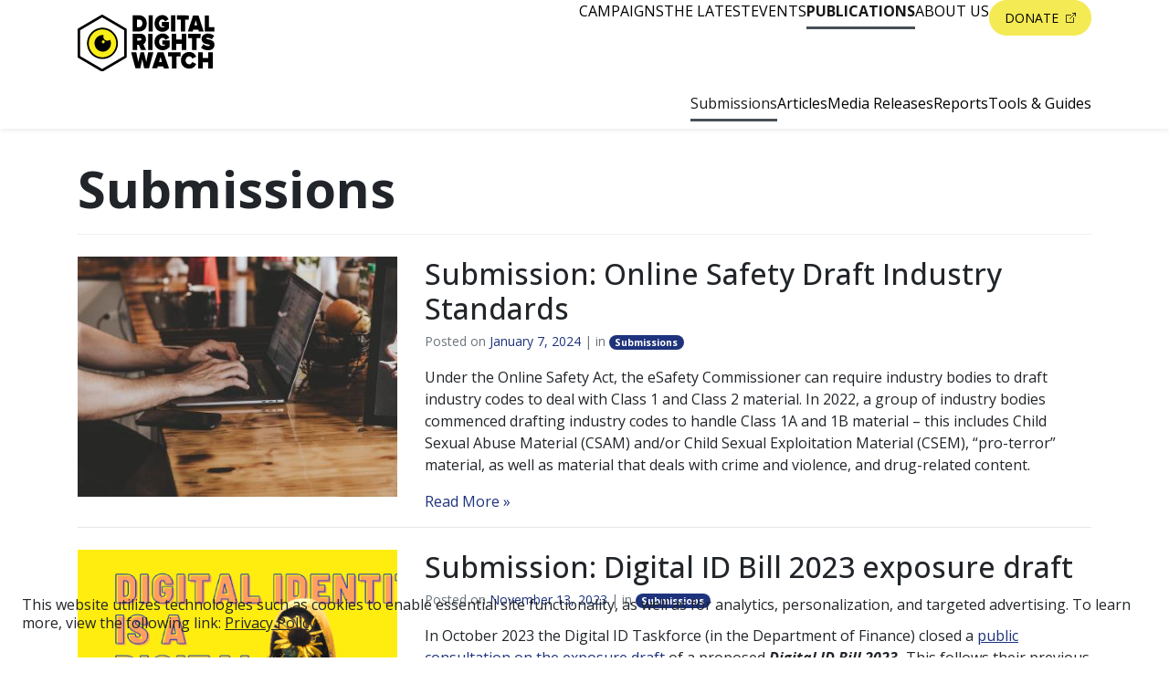

--- FILE ---
content_type: text/html; charset=utf-8
request_url: https://digitalrightswatch.org.au/category/submissions/page/3/
body_size: 9414
content:
<!DOCTYPE html><html><head><style><!----> <!--?lit$515716647$-->.osano-cm-window{font-family:Helvetica,Arial,Hiragino Sans GB,STXihei,Microsoft YaHei,WenQuanYi Micro Hei,Hind,MS Gothic,Apple SD Gothic Neo,NanumBarunGothic,sans-serif;font-size:16px;font-smooth:always;-webkit-font-smoothing:antialiased;-moz-osx-font-smoothingz:auto;display:block;left:0;line-height:1;position:absolute;top:0;width:100%;z-index:2147483638;--fade-transition-time:700ms;--slide-transition-time:400ms}.osano-cm-window--context_amp{height:100%}.osano-visually-hidden{height:1px;left:-10000px;margin:-1px;opacity:0;overflow:hidden;position:absolute;width:1px}.osano-cm-button{background-color:var(--osano-button-background-color);border-color:var(--osano-button-foreground-color);border-radius:.25em;border-style:solid;border-width:thin;color:var(--osano-button-foreground-color);cursor:pointer;flex:1 1 auto;font-size:1em;font-weight:700;line-height:1;margin:.125em;min-width:6em;padding:.5em .75em;transition-duration:.2s;transition-property:background-color;transition-timing-function:ease-out}.osano-cm-button:focus,.osano-cm-button:hover{background-color:var(--osano-button-background-hover);outline:none}.osano-cm-button--type_icon{border-radius:50%;height:1em;line-height:0;min-width:1em;width:1em}.osano-cm-button--type_deny{background-color:var(--osano-button-deny-background-color);border-color:var(--osano-button-deny-foreground-color);color:var(--osano-button-deny-foreground-color)}.osano-cm-button--type_deny:focus,.osano-cm-button--type_deny:hover{background-color:var(--osano-button-deny-background-hover)}.osano-cm-close{border-radius:50%;box-sizing:content-box;cursor:pointer;height:20px;margin:.5em;min-height:20px;min-width:20px;order:0;outline:none;overflow:hidden;padding:0;width:20px;stroke-width:1px;background-color:transparent;border:2px solid transparent;display:flex;justify-content:center;line-height:normal;text-decoration:none;transform:rotate(0deg);transition-duration:.2s;transition-property:transform,color,background-color,stroke,stroke-width;transition-timing-function:ease-out;z-index:2}.osano-cm-close:focus,.osano-cm-close:hover{transform:rotate(90deg);stroke-width:2px}.ccpa-opt-out-icon{display:flex;flex:1 1 auto}.ccpa-opt-out-icon svg{max-width:40px}.osano-cm-link{color:var(--osano-link-color);cursor:pointer;text-decoration:underline;transition-duration:.2s;transition-property:color;transition-timing-function:ease-out}.osano-cm-link:active,.osano-cm-link:hover{color:var(--osano-link-color);outline:none}.osano-cm-link:focus{color:var(--osano-link-color-focus);font-weight:700;outline:none}.osano-cm-link--type_feature,.osano-cm-link--type_purpose,.osano-cm-link--type_specialFeature,.osano-cm-link--type_specialPurpose{cursor:help;display:block;-webkit-text-decoration:dashed;text-decoration:dashed}.osano-cm-link--type_denyAll{display:block;text-align:right}[dir=rtl] .osano-cm-link--type_denyAll{text-align:left}.osano-cm-link--type_vendor{display:block}.osano-cm-link-separator:before{content:"|";padding:0 .5em}.osano-cm-vendor-link{font-size:.75em}.osano-cm-list-item{margin:0}.osano-cm-list-item--type_term{border-top-style:solid;border-top-width:1px;font-size:.875rem;font-weight:400;margin-bottom:.25em;margin-top:.5em;padding:.5em .75rem 0;position:relative;top:-1px}.osano-cm-list-item--type_description{font-size:.75rem;font-weight:lighter;padding:0 .75rem}.osano-cm-list{list-style-position:outside;list-style-type:none;margin:0;padding:0}.osano-cm-list__list-item{text-indent:0}.osano-cm-list--type_description{margin:0 -1em}.osano-cm-list:first-of-type .osano-cm-list__list-item:first-of-type{border-top-width:0;margin-top:0;padding-top:0}.osano-cm-toggle{align-items:center;display:flex;flex-direction:row-reverse;justify-content:flex-start;margin:.25em 0;pointer-events:auto;position:relative}.osano-cm-toggle__label{margin:0 .5em 0 0}[dir=rtl] .osano-cm-toggle__label{margin:0 0 0 .5em}.osano-cm-toggle__switch{background-color:var(--osano-toggle-off-background-color);border-radius:14px;border-style:solid;border-width:2px;box-sizing:content-box;color:transparent;display:block;flex-shrink:0;height:18px;line-height:0;margin:0;position:relative;text-indent:-9999px;transition-duration:.2s;transition-property:background-color;transition-timing-function:ease-out;width:40px}.osano-cm-toggle__switch:hover{cursor:pointer}.osano-cm-toggle__switch:after{background-color:var(--osano-toggle-button-off-color);border-color:var(--osano-toggle-button-off-color);border-radius:9px;border-width:0;height:18px;left:0;top:0;width:18px}.osano-cm-toggle__switch:before{border-color:transparent;border-radius:16px;border-width:2px;bottom:-6px;box-sizing:border-box;left:-6px;right:-6px;top:-6px}.osano-cm-toggle__switch:after,.osano-cm-toggle__switch:before{border-style:solid;content:"";margin:0;position:absolute;transform:translateX(0);transition-duration:.3s;transition-property:transform,left,border-color;transition-timing-function:ease-out}.osano-cm-toggle__switch:after:active,.osano-cm-toggle__switch:before:active{transition-duration:.1s}.osano-cm-toggle__switch:after:active{width:26px}.osano-cm-toggle__switch:before:active{width:34px}[dir=rtl] .osano-cm-toggle__switch:after{left:100%;transform:translateX(-100%)}.osano-cm-toggle__input{height:1px;left:-10000px;margin:-1px;opacity:0;overflow:hidden;position:absolute;width:1px}[dir=rtl] .osano-cm-toggle__input{left:0;right:-10000px}.osano-cm-toggle__input:disabled{cursor:default}.osano-cm-toggle--type_checkbox .osano-cm-toggle__switch{border-radius:4px;border-style:solid;border-width:1px;height:22px;width:22px}.osano-cm-toggle--type_checkbox .osano-cm-toggle__switch:after{background-color:transparent!important;border-bottom-width:2px;border-left-width:2px;border-radius:0;content:none;height:6px;left:3px;top:3px;transform:rotate(-45deg);transition-property:color;transition-timing-function:ease-out;width:12px}.osano-cm-toggle--type_opt-out .osano-cm-toggle__switch{border-radius:4px;border-style:solid;border-width:1px;height:22px;width:22px}.osano-cm-toggle--type_opt-out .osano-cm-toggle__switch:after,.osano-cm-toggle--type_opt-out .osano-cm-toggle__switch:before{background-color:transparent!important;border-bottom-width:1px;border-radius:0;border-top-width:1px;content:none;height:0;left:-3px;top:7px;transition-property:color;transition-timing-function:ease-out;width:12px}.osano-cm-toggle--type_opt-out .osano-cm-toggle__switch:after{transform:translate(50%,50%) rotate(-45deg)}.osano-cm-toggle--type_opt-out .osano-cm-toggle__switch:before{transform:translate(50%,50%) rotate(45deg)}.osano-cm-toggle__input:checked+.osano-cm-toggle__switch{background-color:var(--osano-toggle-on-background-color);border-color:var(--osano-toggle-on-background-color)}.osano-cm-toggle__input:checked+.osano-cm-toggle__switch:after{background-color:var(--osano-toggle-button-on-color);border-color:var(--osano-toggle-button-on-color);left:100%;transform:translateX(-100%)}[dir=rtl] .osano-cm-toggle__input:checked+.osano-cm-toggle__switch:after{left:0;transform:translateX(0)}.osano-cm-toggle__input:focus+.osano-cm-toggle__switch,.osano-cm-toggle__input:hover+.osano-cm-toggle__switch{background-color:var(--osano-toggle-off-background-hover-focus);border-color:var(--osano-toggle-off-background-hover-focus)}.osano-cm-toggle__input:focus+.osano-cm-toggle__switch:before{border-color:var(--osano-toggle-off-background-hover-focus)}.osano-cm-toggle__input:disabled+.osano-cm-toggle__switch{cursor:default}.osano-cm-toggle--type_checkbox .osano-cm-toggle__input:checked+.osano-cm-toggle__switch:after{content:"";left:3px;top:3px;transform:rotate(-45deg)}.osano-cm-toggle--type_opt-out .osano-cm-toggle__input:checked+.osano-cm-toggle__switch:after,.osano-cm-toggle--type_opt-out .osano-cm-toggle__input:checked+.osano-cm-toggle__switch:before{content:"";left:-1px;top:9px}.osano-cm-toggle--type_opt-out .osano-cm-toggle__input:checked+.osano-cm-toggle__switch:after{transform:translate(50%,50%) rotate(-45deg)}.osano-cm-toggle--type_opt-out .osano-cm-toggle__input:checked+.osano-cm-toggle__switch:before{transform:translate(50%,50%) rotate(45deg)}.osano-cm-toggle--type_checkbox .osano-cm-toggle__input:disabled+.osano-cm-toggle__switch,.osano-cm-toggle--type_opt-out .osano-cm-toggle__input:disabled+.osano-cm-toggle__switch{opacity:.3}.osano-cm-toggle__input:checked:focus+.osano-cm-toggle__switch,.osano-cm-toggle__input:checked:hover+.osano-cm-toggle__switch{background-color:var(--osano-toggle-on-background-hover-focus);border-color:var(--osano-toggle-on-background-hover-focus)}.osano-cm-toggle__input:checked:focus+.osano-cm-toggle__switch:before{border-color:var(--osano-toggle-on-background-hover-focus)}.osano-cm-toggle__input:disabled+.osano-cm-toggle__switch,.osano-cm-toggle__input:disabled:focus+.osano-cm-toggle__switch,.osano-cm-toggle__input:disabled:hover+.osano-cm-toggle__switch{background-color:var(--osano-toggle-off-background-disabled);border-color:var(--osano-toggle-off-background-disabled)}.osano-cm-toggle__input:disabled+.osano-cm-toggle__switch:after,.osano-cm-toggle__input:disabled:focus+.osano-cm-toggle__switch:after,.osano-cm-toggle__input:disabled:hover+.osano-cm-toggle__switch:after{background-color:var(--osano-toggle-button-off-disabled);border-color:var(--osano-toggle-button-off-disabled)}.osano-cm-toggle__input:disabled+.osano-cm-toggle__switch:before,.osano-cm-toggle__input:disabled:focus+.osano-cm-toggle__switch:before,.osano-cm-toggle__input:disabled:hover+.osano-cm-toggle__switch:before{border-color:transparent}.osano-cm-toggle__input:disabled:checked+.osano-cm-toggle__switch,.osano-cm-toggle__input:disabled:checked:focus+.osano-cm-toggle__switch,.osano-cm-toggle__input:disabled:checked:hover+.osano-cm-toggle__switch{background-color:var(--osano-toggle-on-background-disabled);border-color:var(--osano-toggle-on-background-disabled)}.osano-cm-toggle__input:disabled:checked+.osano-cm-toggle__switch:after,.osano-cm-toggle__input:disabled:checked:focus+.osano-cm-toggle__switch:after,.osano-cm-toggle__input:disabled:checked:hover+.osano-cm-toggle__switch:after{background-color:var(--osano-toggle-button-on-disabled);border-color:var(--osano-toggle-button-on-disabled)}.osano-cm-toggle__input:disabled:checked+.osano-cm-toggle__switch:before,.osano-cm-toggle__input:disabled:checked:focus+.osano-cm-toggle__switch:before,.osano-cm-toggle__input:disabled:checked:hover+.osano-cm-toggle__switch:before{border-color:transparent}.osano-cm-widget{background:none;border:none;bottom:12px;cursor:pointer;height:40px;opacity:.9;outline:none;padding:0;position:fixed;transition:transform .1s linear 0s,opacity .2s linear 0ms,visibility 0ms linear 0ms;visibility:visible;width:40px;z-index:2147483636}.osano-cm-widget--position_right{right:12px}.osano-cm-widget--position_left{left:12px}.osano-cm-widget:focus{outline:solid;outline-offset:.2rem}.osano-cm-widget:focus,.osano-cm-widget:hover{opacity:1;transform:scale(1.1)}.osano-cm-widget--hidden{opacity:0;visibility:hidden}.osano-cm-widget--hidden:focus,.osano-cm-widget--hidden:hover{opacity:0;transform:scale(1)}.osano-cm-widget__outline{fill:var(--osano-widget-fill-color);stroke:var(--osano-widget-outline-color)}.osano-cm-widget__dot{fill:var(--osano-widget-color)}.osano-cm-dialog{align-items:center;background:var(--osano-dialog-background-color);box-sizing:border-box;color:var(--osano-dialog-foreground-color);font-size:1em;line-height:1.25;max-height:100vh;overflow:auto;padding:1.5em;position:fixed;transition-delay:0ms,0ms;transition-duration:.7s,0ms;transition-property:opacity,visibility;visibility:visible;z-index:2147483637}.osano-cm-dialog--hidden{opacity:0;transition-delay:0ms,.7s;visibility:hidden}.osano-cm-dialog--type_bar{box-sizing:border-box;display:flex;flex-direction:column;left:0;right:0}.osano-cm-dialog--type_bar .osano-cm-button{flex:none;margin:.125em auto;width:80%}@media screen and (min-width:768px){.osano-cm-dialog--type_bar{flex-direction:row}.osano-cm-dialog--type_bar .osano-cm-button{flex:1 1 100%;margin:.25em .5em;width:auto}}.osano-cm-dialog--type_box{flex-direction:column;max-height:calc(100vh - 2em);max-width:20em;width:calc(100vw - 2em)}.osano-cm-dialog__close{color:var(--osano-dialog-foreground-color);position:absolute;right:0;top:0;stroke:var(--osano-dialog-foreground-color)}.osano-cm-dialog__close:hover{stroke:var(--osano-dialog-foreground-hover)}.osano-cm-dialog__close:focus{background-color:var(--osano-dialog-foreground-color);border-color:var(--osano-dialog-foreground-color);stroke:var(--osano-dialog-background-color)}.osano-cm-dialog__close:focus:hover{stroke:var(--osano-dialog-background-hover)}.osano-cm-dialog__list{margin:.5em 0 0;padding:0}.osano-cm-dialog__list .osano-cm-item{display:flex;margin-top:0}.osano-cm-dialog__list .osano-cm-item:last-child{margin-bottom:0}.osano-cm-dialog__list .osano-cm-toggle{flex-direction:row}[dir=rtl] .osano-cm-dialog__list .osano-cm-toggle{flex-direction:row-reverse}.osano-cm-dialog__list .osano-cm-label{white-space:nowrap}[dir=ltr] .osano-cm-dialog__list .osano-cm-label{margin-left:.375em}[dir=rtl] .osano-cm-dialog__list .osano-cm-label{margin-right:.375em}.osano-cm-dialog__buttons{display:flex;flex-wrap:wrap}.osano-cm-dialog--type_bar .osano-cm-dialog__content{flex:5;margin-bottom:.25em;width:100%}.osano-cm-dialog--type_box .osano-cm-dialog__content{display:flex;flex-direction:column;flex-grow:.0001;transition:flex-grow 1s linear}.osano-cm-dialog--type_box .osano-cm-link-separator:before{content:"";padding:0}.osano-cm-dialog--type_box .osano-cm-content__link{margin-bottom:.5em}.osano-cm-dialog--type_bar .osano-cm-dialog__list{display:flex;flex-direction:column;flex-wrap:wrap;justify-content:flex-start;margin:.75em auto}@media screen and (min-width:376px){.osano-cm-dialog--type_bar .osano-cm-dialog__list{flex-direction:row}}@media screen and (min-width:768px){.osano-cm-dialog--type_bar .osano-cm-dialog__list{margin:.5em 0 0 auto}[dir=rtl] .osano-cm-dialog--type_bar .osano-cm-dialog__list{margin:.5em auto 0 0}}[dir=ltr] .osano-cm-dialog--type_bar .osano-cm-dialog__list .osano-cm-item{margin-right:.5em}[dir=rtl] .osano-cm-dialog--type_bar .osano-cm-dialog__list .osano-cm-item{margin-left:.5em}.osano-cm-dialog--type_bar .osano-cm-dialog__list .osano-cm-label{padding-top:0}.osano-cm-dialog--type_bar .osano-cm-dialog__buttons{flex:1;justify-content:flex-end;margin:0;width:100%}@media screen and (min-width:768px){.osano-cm-dialog--type_bar .osano-cm-dialog__buttons{margin:0 0 0 .5em;max-width:30vw;min-width:16em;position:sticky;top:0;width:auto}[dir=rtl] .osano-cm-dialog--type_bar .osano-cm-dialog__buttons{margin:0 .5em 0 0}}.osano-cm-dialog--type_box .osano-cm-dialog__buttons{margin:.5em 0 0}.osano-cm-dialog--type_bar.osano-cm-dialog--position_top{top:0}.osano-cm-dialog--type_bar.osano-cm-dialog--position_bottom{bottom:0}.osano-cm-dialog--type_box.osano-cm-dialog--position_top-left{left:1em;top:1em}.osano-cm-dialog--type_box.osano-cm-dialog--position_top-right{right:1em;top:1em}.osano-cm-dialog--type_box.osano-cm-dialog--position_bottom-left{bottom:1em;left:1em}.osano-cm-dialog--type_box.osano-cm-dialog--position_bottom-right{bottom:1em;right:1em}.osano-cm-dialog--type_box.osano-cm-dialog--position_center{left:50%;top:50%;transform:translate(-50%,-50%)}.osano-cm-dialog--type_box.osano-cm-dialog--wide{max-width:50em}@media screen and (max-height:800px)and (max-width:1200px){.osano-cm-dialog--type_box.osano-cm-dialog--wide{max-width:calc(100vw - 4em)}}.osano-cm-dialog--type_box.osano-cm-dialog--wide .osano-cm-dialog__list{display:flex;flex-wrap:wrap}.osano-cm-dialog--context_amp{height:100%;position:relative}.osano-cm-content__message{margin-bottom:1em;white-space:pre-line;word-break:break-word}.osano-cm-drawer-links{margin:.5em 0 0}.osano-cm-drawer-links__link{display:block}.osano-cm-storage-policy{display:inline-block}.osano-cm-usage-list{margin:0 0 .5em}.osano-cm-usage-list__list{list-style-position:inside;list-style-type:disc}:export{fadeTransitionTime:.7s;slideTransitionTime:.4s}.osano-cm-info-dialog{background:var(--osano-info-dialog-overlay-color);height:100vh;left:0;position:fixed;top:0;transition-delay:0ms,0ms;transition-duration:.2s,0ms;transition-property:opacity,visibility;visibility:visible;width:100vw;z-index:2147483638}.osano-cm-info-dialog--hidden{opacity:0;transition-delay:0ms,.2s;visibility:hidden}.osano-cm-header{background:var(--osano-info-dialog-background-color);background:linear-gradient(180deg,var(--osano-info-dialog-background-color) 2.5em,var(--osano-clear-dialog-background) 100%);margin:0 0 -1em;padding:1em 0;position:sticky;top:0;z-index:1}.osano-cm-info{animation:delay-overflow .4s;background:var(--osano-info-dialog-background-color);bottom:0;box-shadow:0 0 2px 2px #ccc;box-sizing:border-box;color:var(--osano-info-dialog-foreground-color);max-width:20em;overflow:visible visible;position:fixed;top:0;transition-duration:.4s;transition-property:transform;width:100%}.osano-cm-info--position_left{left:0;transform:translate(-100%)}.osano-cm-info--position_right{right:0;transform:translate(100%)}.osano-cm-info--open{animation:none;overflow:hidden auto;transform:translate(0)}.osano-cm-info--do_not_sell{animation:none;height:-moz-fit-content;height:fit-content;left:50%;max-height:100vh;position:fixed;right:auto;top:50%;transform:translate(-50%,-50%);transition:none}.osano-cm-info--do_not_sell .osano-cm-close{order:-1}.osano-cm-info--do_not_sell .osano-cm-header{box-sizing:content-box;display:block;flex:none}.osano-cm-info-views{align-items:flex-start;display:flex;flex-direction:row;flex-wrap:nowrap;height:100%;transition-duration:.4s;transition-property:transform;width:100%}[dir=rtl] .osano-cm-info-views{flex-direction:row-reverse}.osano-cm-info-views__view{box-sizing:border-box;flex-shrink:0;width:100%}.osano-cm-info-views--position_0>:not(:first-of-type){max-height:100%;overflow:hidden}.osano-cm-info-views--position_1{transform:translateX(-100%)}.osano-cm-info-views--position_1>:not(:nth-of-type(2)){max-height:100%;overflow:hidden}.osano-cm-info-views--position_2{transform:translateX(-200%)}.osano-cm-info-views--position_2>:not(:nth-of-type(3)){max-height:100%;overflow:hidden}.osano-cm-info--do_not_sell .osano-cm-info-views{height:-moz-fit-content;height:fit-content}.osano-cm-view{height:0;padding:0 .75em 1em;transition-delay:.4s;transition-duration:0ms;transition-property:height,visibility;visibility:hidden;width:100%}.osano-cm-view__button{font-size:.875em;margin:1em 0 0;width:100%}.osano-cm-view--active{height:auto;transition-delay:0ms;visibility:visible}.osano-cm-description{font-size:.75em;font-weight:300;line-height:1.375;margin:1em 0 0;white-space:pre-line}.osano-cm-description:first-child{margin:0}.osano-cm-description:last-of-type{margin-bottom:1em}.osano-cm-drawer-toggle .osano-cm-label{font-size:.875em;line-height:1.375em;margin:0 auto 0 0}[dir=rtl] .osano-cm-drawer-toggle .osano-cm-label{margin:0 0 0 auto}.osano-cm-info-dialog-header{align-items:center;background:var(--osano-info-dialog-background-color);background:linear-gradient(180deg,var(--osano-info-dialog-background-color) 2.5em,var(--osano-clear-dialog-background) 100%);display:flex;flex-direction:row-reverse;left:auto;min-height:3.25em;position:sticky;top:0;width:100%;z-index:1}[dir=rtl] .osano-cm-info-dialog-header{flex-direction:row}.osano-cm-info-dialog-header__header{align-items:center;display:flex;flex:1 1 auto;font-size:1em;justify-content:flex-start;margin:0;order:1;padding:1em .75em}.osano-cm-info-dialog-header__description{font-size:.75em;line-height:1.375}.osano-cm-info-dialog-header__close{color:var(--osano-info-dialog-foreground-color);position:relative;stroke:var(--osano-info-dialog-foreground-color)}.osano-cm-info-dialog-header__close:hover{stroke:var(--osano-info-dialog-foreground-hover)}.osano-cm-info-dialog-header__close:focus{background-color:var(--osano-info-dialog-foreground-color);border-color:var(--osano-info-dialog-foreground-color);stroke:var(--osano-info-dialog-background-color)}.osano-cm-info-dialog-header__close:focus:hover{stroke:var(--osano-info-dialog-background-hover)}.osano-cm-back{flex:0 1 auto;margin:0 0 0 .5em;min-width:0;order:2;position:relative;width:auto;z-index:2}[dir=rtl] .osano-cm-back{margin:0 .5em 0 0}.osano-cm-powered-by{align-items:center;display:flex;flex-direction:column;font-weight:700;justify-content:center;margin:1em 0}.osano-cm-powered-by__link{font-size:.625em;outline:none;text-decoration:none}.osano-cm-powered-by__link:focus,.osano-cm-powered-by__link:hover{text-decoration:underline}@keyframes delay-overflow{0%{overflow:hidden auto}}.osano-cm-drawer-iab-button-container{display:flex;gap:.5em;justify-content:center;margin-bottom:2em}.osano-cm-illustrations__list>.osano-cm-list-item--type_description{padding:.2rem 1rem}.osano-cm-drawer-item.osano-cm-description__list li{padding-top:.75em}.osano-cm-tcf-purpose--label{border-bottom:1px solid rgba(0,0,0,.1);display:block;margin-bottom:.5em;padding:.25em 0 .5em}.osano-cm-link.osano-cm-link--type_purpose{font-weight:400}.osano-cm-tcf-purpose--label input{accent-color:var(--osano-toggle-on-background-color);float:right;margin-right:.5em}.osano-cm-expansion-panel{border-bottom:1px solid rgba(0,0,0,.1);display:block;font-size:.75em;margin:0 -1.5em 1em;padding:1.5em 1.5em 0}.osano-cm-expansion-panel--expanded{border-bottom:none}.osano-cm-expansion-panel--empty,.osano-cm-expansion-panel--empty:not([open]){border-bottom:1px solid rgba(0,0,0,.1);padding-bottom:0}.osano-cm-expansion-panel__body{background-color:rgba(0,0,0,.1);line-height:1.25;list-style:none;margin:0 -1.5em;max-height:0;overflow:hidden;padding:0 1.5em;transition-delay:0ms,0ms,0ms,.3s;transition-duration:.3s,.3s,.3s,0s;transition-property:max-height,padding-top,padding-bottom,visibility;transition-timing-function:ease-out;visibility:hidden}.osano-cm-expansion-panel__toggle{cursor:pointer;display:block;line-height:1.25;margin:0 auto 1em 0;position:relative}.osano-cm-expansion-panel__toggle,.osano-cm-expansion-panel__toggle:active,.osano-cm-expansion-panel__toggle:hover{color:var(--osano-link-color);outline:none}.osano-cm-expansion-panel__toggle:focus{color:var(--osano-link-color-focus);outline:none}[dir=rtl] .osano-cm-expansion-panel__toggle{margin:0 0 1em auto}.osano-cm-expansion-panel--expanded .osano-cm-expansion-panel__body{max-height:none;padding:1.25em 1.5em 1em;transition-delay:0ms,0ms,0ms,0ms;visibility:visible}.osano-cm-disclosure-item__title{border:0;clear:both;display:block;flex:0 1 30%;font-size:1em;font-weight:700;line-height:1.375;margin:0 0 .5em;padding:0}.osano-cm-disclosure-item__description{flex:0 1 70%;font-size:1em;line-height:1.375;margin:0 0 .5em;overflow:hidden;padding:0;text-overflow:ellipsis;white-space:pre-line}.osano-cm-disclosure{border-bottom:none;display:block;font-size:.75em;margin:0 -1.5em 1em;padding:1.5em 1.5em 0}.osano-cm-disclosure--collapse{border-bottom:1px solid rgba(0,0,0,.1);padding-bottom:1em}.osano-cm-disclosure--empty,.osano-cm-disclosure--empty:not([open]){border-bottom:1px solid rgba(0,0,0,.1);padding-bottom:0}.osano-cm-disclosure__list{background-color:rgba(0,0,0,.1);line-height:1.25;list-style:none;margin:0 -1.5em;padding:1.25em 1.5em 1em}.osano-cm-disclosure__list:empty{border:none;padding:0 1.5em}.osano-cm-disclosure__list:first-of-type{margin-top:1em;padding:1.25em 1.5em 1em}.osano-cm-disclosure__list:first-of-type:after{background-color:var(--osano-link-color)}.osano-cm-disclosure__list:first-of-type:empty{padding:1.75em 1.5em .75em}.osano-cm-disclosure__list:not(:first-of-type):not(:empty){border-top:1px solid rgba(0,0,0,.1)}.osano-cm-disclosure__list:empty+.osano-cm-disclosure__list:not(:empty){border:none;padding:0 1.5em}.osano-cm-disclosure__list:not(:empty)~.osano-cm-disclosure__list:empty+.osano-cm-disclosure__list:not(:empty){border-top:1px solid rgba(0,0,0,.1)}.osano-cm-disclosure__list>.osano-cm-list-item{line-height:1.25}.osano-cm-disclosure__list>.osano-cm-list-item:not(:first-of-type){border-top:1px solid rgba(0,0,0,.1);margin:1em -1.25em 0;padding:1em 1.25em 0}.osano-cm-disclosure__toggle{color:var(--osano-link-color);cursor:pointer;display:block;font-weight:700;line-height:1.25;margin:0 auto 0 0;outline:none;position:relative}.osano-cm-disclosure__toggle:focus,.osano-cm-disclosure__toggle:hover{text-decoration:underline}.osano-cm-disclosure__toggle:active,.osano-cm-disclosure__toggle:hover{color:var(--osano-link-color)}.osano-cm-disclosure__toggle:focus{color:var(--osano-link-color-focus)}[dir=rtl] .osano-cm-disclosure__toggle{margin:0 0 0 auto}.osano-cm-disclosure--loading .osano-cm-disclosure__list{height:0;line-height:0;max-height:0}.osano-cm-disclosure--loading .osano-cm-disclosure__list>*{display:none}.osano-cm-disclosure--loading .osano-cm-disclosure__list:after{animation-duration:1s;animation-iteration-count:infinite;animation-name:osano-load-scale;animation-timing-function:ease-in-out;border-radius:100%;content:"";display:block;height:1em;position:relative;top:-.125em;transform:translateY(-50%);width:1em}.osano-cm-disclosure--collapse .osano-cm-disclosure__list{display:none}.osano-cm-disclosure--collapse .osano-cm-disclosure__list:after{content:none}.osano-cm-disclosure-item{display:flex;flex-wrap:wrap;margin:0}.osano-cm-disclosure-item__title:last-of-type{margin-bottom:0}.osano-cm-disclosure-item__description:hover{word-break:break-word}.osano-cm-disclosure-item__description:last-of-type{margin-bottom:0}@keyframes osano-load-scale{0%{transform:translateY(-50%) scale(0)}to{opacity:0;transform:translateY(-50%) scale(1)}} :root { --osano-button-background-color: <!--?lit$515716647$-->#7A3FF1; --osano-button-foreground-color: <!--?lit$515716647$-->#FFFFFF; --osano-button-deny-background-color: <!--?lit$515716647$-->#7A3FF1; --osano-button-deny-foreground-color: <!--?lit$515716647$-->#FFFFFF; --osano-dialog-background-color: <!--?lit$515716647$-->#180D43; --osano-dialog-foreground-color: <!--?lit$515716647$-->#FFFFFF; --osano-info-dialog-background-color: <!--?lit$515716647$-->#180D43; --osano-info-dialog-foreground-color: <!--?lit$515716647$-->#FFFFFF; --osano-info-dialog-overlay-color: <!--?lit$515716647$-->rgba(0,0,0,0.45); --osano-link-color: <!--?lit$515716647$-->#37CD8F; --osano-toggle-off-background-color: <!--?lit$515716647$-->#7A3FF1; --osano-toggle-button-off-color: <!--?lit$515716647$-->#FFFFFF; --osano-toggle-on-background-color: <!--?lit$515716647$-->#37CD8F; --osano-toggle-button-on-color: <!--?lit$515716647$-->#FFFFFF; --osano-widget-color: <!--?lit$515716647$-->#37cd8f; --osano-widget-fill-color: <!--?lit$515716647$-->#fff; --osano-widget-outline-color: <!--?lit$515716647$-->#29246a; --osano-clear-dialog-background: <!--?lit$515716647$-->rgba(24,13,67,0); --osano-button-background-hover: <!--?lit$515716647$-->#8e53ff; --osano-button-deny-background-hover: <!--?lit$515716647$-->#8e53ff; --osano-dialog-foreground-hover: <!--?lit$515716647$-->#ebebeb; --osano-dialog-background-hover: <!--?lit$515716647$-->#2c2157; --osano-info-dialog-foreground-hover: <!--?lit$515716647$-->#ebebeb; --osano-info-dialog-background-hover: <!--?lit$515716647$-->#2c2157; --osano-link-color-focus: <!--?lit$515716647$-->#23b97b; --osano-toggle-off-background-hover-focus: <!--?lit$515716647$-->#8e53ff; --osano-toggle-on-background-hover-focus: <!--?lit$515716647$-->#23b97b; --osano-toggle-off-background-disabled: <!--?lit$515716647$-->#ba7fff; --osano-toggle-button-off-disabled: <!--?lit$515716647$-->#bfbfbf; --osano-toggle-on-background-disabled: <!--?lit$515716647$-->#008d4f; --osano-toggle-button-on-disabled: <!--?lit$515716647$-->#bfbfbf; } .osano-cm-window { direction: <!--?lit$515716647$-->ltr; text-align: <!--?lit$515716647$-->left; } </style>
        <meta charset="utf-8">
    <title>Submissions</title>

    
    


    
    <meta name="viewport" content="width=device-width, initial-scale=1">

    <!-- Critical CSS -->
    
    
    <link href="/scss/critical.css" rel="stylesheet">

    <!--Favicon-->
    <link rel="icon" type="image/x-icon" href="/images/favicon.ico">
    <link rel="icon" type="image/png" sizes="32x32" href="/images/favicon-32x32.png">
    <link rel="icon" type="image/png" sizes="16x16" href="/images/favicon-16x16.png">
    <link rel="apple-touch-icon" href="/images/apple-touch-icon.png">
  
    
    
      
        
        
        
        







    
</head>
  <body><div data-nosnippet="" class="osano-cm-window" dir="ltr"><!----> <!--?lit$515716647$--><div hidden="" class="osano-visually-hidden"> <span id="osano-cm-aria.newWindow"><!--?lit$515716647$-->Opens in a new window</span> <span id="osano-cm-aria.external"><!--?lit$515716647$-->Opens an external website</span> <span id="osano-cm-aria.externalNewWindow"><!--?lit$515716647$-->Opens an external website in a new window</span> </div> <!--?lit$515716647$--> <div role="dialog" id="3b83443f-2cb9-4e7c-8657-9f59193ddb72" aria-label="Cookie Consent Banner" aria-describedby="3b83443f-2cb9-4e7c-8657-9f59193ddb72__label" class="osano-cm-window__dialog osano-cm-dialog osano-cm-dialog--position_bottom osano-cm-dialog--type_bar"> <!--?lit$515716647$--> <button class=" osano-cm-dialog__close osano-cm-close "> <!--?lit$515716647$--><svg width="20px" height="20px" viewBox="0 0 20 20" role="img" aria-labelledby="aee58a53-d55e-409f-a795-26f7405a280f"> <title id="aee58a53-d55e-409f-a795-26f7405a280f"><!---->Close this dialog<!----></title> <line role="presentation" x1="2" y1="2" x2="18" y2="18"></line> <line role="presentation" x1="2" y1="18" x2="18" y2="2"></line> </svg> </button>  <div class=" osano-cm-dialog__content osano-cm-content "> <!--?lit$515716647$--> <span id="3b83443f-2cb9-4e7c-8657-9f59193ddb72__label" class=" osano-cm-content__message osano-cm-message "> <!--?lit$515716647$-->This website utilizes technologies such as cookies to enable essential site functionality, as well as for analytics, personalization, and targeted advertising. <!--?lit$515716647$-->To learn more, view the following link: <!--?lit$515716647$--> </span>  <!--?lit$515716647$--> <!--?lit$515716647$--><!--?lit$515716647$--><a rel="noopener" tabindex="0" href="https://digitalrightswatch.org.au/privacy-policy/" target="_blank" class=" osano-cm-storage-policy osano-cm-content__link osano-cm-link " aria-describedby="osano-cm-aria.newWindow"><!--?lit$515716647$-->Privacy Policy</a><!--?--><!--?lit$515716647$--> <!--?lit$515716647$--> <!--?lit$515716647$--> </div> <!--?lit$515716647$--> </div>  <!--?lit$515716647$--> <button id="7f393e50-f08b-4cd7-86a9-3529efeff6c3" class=" osano-cm-window__widget osano-cm-widget osano-cm-widget--hidden osano-cm-widget--position_right " title="Cookie Preferences" aria-label="Cookie Preferences"> <svg role="img" width="40" height="40" viewBox="0 0 71.85 72.23" xmlns="http://www.w3.org/2000/svg" aria-labelledby="7f393e50-f08b-4cd7-86a9-3529efeff6c3"> <path d="m67.6 36.73a6.26 6.26 0 0 1 -3.2-2.8 5.86 5.86 0 0 0 -5.2-3.1h-.3a11 11 0 0 1 -11.4-9.5 6 6 0 0 1 -.1-1.4 9.2 9.2 0 0 1 .4-2.9 8.65 8.65 0 0 0 .2-1.6 5.38 5.38 0 0 0 -1.9-4.3 7.3 7.3 0 0 1 -2.5-5.5 3.91 3.91 0 0 0 -3.5-3.9 36.46 36.46 0 0 0 -15 1.5 33.14 33.14 0 0 0 -22.1 22.7 35.62 35.62 0 0 0 -1.5 10.2 34.07 34.07 0 0 0 4.8 17.6.75.75 0 0 0 .07.12c.11.17 1.22 1.39 2.68 3-.36.47 5.18 6.16 5.65 6.52a34.62 34.62 0 0 0 55.6-21.9 4.38 4.38 0 0 0 -2.7-4.74z" stroke-width="3" class=" osano-cm-widget__outline osano-cm-outline "></path> <path d="m68 41.13a32.37 32.37 0 0 1 -52 20.5l-2-1.56c-2.5-3.28-5.62-7.15-5.81-7.44a32 32 0 0 1 -4.5-16.5 34.3 34.3 0 0 1 1.4-9.6 30.56 30.56 0 0 1 20.61-21.13 33.51 33.51 0 0 1 14.1-1.4 1.83 1.83 0 0 1 1.6 1.8 9.38 9.38 0 0 0 3.3 7.1 3.36 3.36 0 0 1 1.2 2.6 3.37 3.37 0 0 1 -.1 1 12.66 12.66 0 0 0 -.5 3.4 9.65 9.65 0 0 0 .1 1.7 13 13 0 0 0 10.5 11.2 16.05 16.05 0 0 0 3.1.2 3.84 3.84 0 0 1 3.5 2 10 10 0 0 0 4.1 3.83 2 2 0 0 1 1.4 2z" stroke-width="3" class=" osano-cm-widget__outline osano-cm-outline "></path> <g class=" osano-cm-widget__dot osano-cm-dot "> <path d="m26.6 31.43a5.4 5.4 0 1 1 5.4-5.43 5.38 5.38 0 0 1 -5.33 5.43z"></path> <path d="m25.2 53.13a5.4 5.4 0 1 1 5.4-5.4 5.44 5.44 0 0 1 -5.4 5.4z"></path> <path d="m47.9 52.33a5.4 5.4 0 1 1 5.4-5.4 5.32 5.32 0 0 1 -5.24 5.4z"></path> </g> </svg> </button>  <!--?lit$515716647$--><div role="dialog" aria-modal="true" id="4468314b-cf03-40f1-b16e-c15ad336c635" aria-labelledby="4468314b-cf03-40f1-b16e-c15ad336c635__label" aria-hidden="true" class=" osano-cm-window__info-dialog osano-cm-info-dialog osano-cm-info-dialog--hidden "> <!--?lit$515716647$--><!--?lit$515716647$--><span tabindex="0" aria-hidden="true" data-focus="first"></span><!--?--> <div role="presentation" class=" osano-cm-info-dialog__info osano-cm-info osano-cm-info--position_right "> <!--?lit$515716647$--><div role="presentation" class=" osano-cm-info__info-dialog-header osano-cm-info-dialog-header "> <p role="heading" aria-level="1" id="4468314b-cf03-40f1-b16e-c15ad336c635__label" class=" osano-cm-info-dialog-header__header osano-cm-header "> <!--?lit$515716647$--> </p> <!--?lit$515716647$--> <button class=" osano-cm-info-dialog-header__close osano-cm-close "> <!--?lit$515716647$--><svg width="20px" height="20px" viewBox="0 0 20 20" role="img" aria-labelledby="64c71522-dc4d-4cbe-9a8f-4ca9d7dbc868"> <title id="64c71522-dc4d-4cbe-9a8f-4ca9d7dbc868"><!---->Close Cookie Preferences<!----></title> <line role="presentation" x1="2" y1="2" x2="18" y2="18"></line> <line role="presentation" x1="2" y1="18" x2="18" y2="2"></line> </svg> </button> <!--?lit$515716647$--> </div> <div role="presentation" class=" osano-cm-info__info-views osano-cm-info-views osano-cm-info-views--hidden osano-cm-info-views--position_0 "> <!--?lit$515716647$--> </div> </div> <!--?lit$515716647$--><!--?lit$515716647$--><span tabindex="0" aria-hidden="true" data-focus="last"></span><!--?--> </div> </div>
    <header class="shadow-sm pb-2">
  <nav class="navbar navbar-expand-lg navbar-light main-nav">
    


    <div class="container">
      <a class="navbar-brand" href="/">
        <span class="sr-only">Digital Rights Watch</span>
        
          <img src="/images/drw-logo-with-text.svg" width="150" height="">
        
      </a>
      <button class="navbar-toggler" type="button" data-toggle="collapse" data-target="#mainNav" aria-controls="mainNav" aria-expanded="false" aria-label="Toggle navigation">
        <span class="navbar-toggler-icon"></span>
      </button>
      <div class="collapse navbar-collapse" id="mainNav">
        <ul class="navbar-nav navbar-nav-underlined">
          
            
              


              <li class="nav-item">
                <a href="/featured/campaigns/" class="nav-link    text-uppercase">
                  Campaigns
                </a>
              </li>
            
          
            
              


              <li class="nav-item">
                <a href="/articles/" class="nav-link    text-uppercase">
                  The Latest
                </a>
              </li>
            
          
            
              


              <li class="nav-item">
                <a href="/featured/events/" class="nav-link    text-uppercase">
                  Events
                </a>
              </li>
            
          
            
              


              <li class="nav-item">
                <a href="/category/submissions/" class="nav-link  
                    active font-weight-bold
                    text-uppercase">
                  Publications
                </a>
              </li>
            
          
            
              


              <li class="nav-item">
                <a href="/about/" class="nav-link    text-uppercase">
                  About Us
                </a>
              </li>
            
          
            
              


              <li class="nav-item">
                <a href="https://donate.digitalrightswatch.org.au" class="nav-link 
                    btn btn-sm btn-primary-alt px-3
                    
                    external
                   text-uppercase">
                  Donate
                </a>
              </li>
            
          
        </ul>
      </div>
    </div>
  </nav>
  

    <nav class="navbar navbar-light secondary-nav">
      <div class="container">
        
          
        
          
        
          
        
          
            <ul class="navbar-nav  navbar-expand navbar-nav-underlined">
              
                <li class="nav-item">
                  <a class="nav-link active" href="/category/submissions/">Submissions</a>
                </li>
              
                <li class="nav-item">
                  <a class="nav-link " href="/category/articles/">Articles</a>
                </li>
              
                <li class="nav-item">
                  <a class="nav-link " href="/category/media-releases/">Media Releases</a>
                </li>
              
                <li class="nav-item">
                  <a class="nav-link " href="/category/reports/">Reports</a>
                </li>
              
                <li class="nav-item">
                  <a class="nav-link " href="/featured/tools-and-guides/">Tools &amp; Guides</a>
                </li>
              
            </ul>
          
        
          
        
          
        
      </div>
    </nav>
  
</header>
 
<main>
  <div class="container">
    <div class="mb-4 border-bottom">
  <h1 class="mb-3 text-left font-weight-bolder display-4">
    Submissions
  </h1>
  
</div>

    <div class="row gap-3">
      <div class="col-md">
          <article class="mb-4">
  
  <div class="row">
    
      
      <div class="col-md-4">
        <a href="/2024/01/08/submission-online-safety-standards/">
          <img src="/wp-content/uploads/2021/12/pexels-eduardo-dutra-2115217_hu_4bc66b7cf1850bb8.jpg" alt="Submission: Online Safety Draft Industry Standards" class="img-fluid">
        </a>
      </div>
      <div class="col-md-8">
    
        <h2 class="mb-1">
          <a href="/2024/01/08/submission-online-safety-standards/" class="text-body">Submission: Online Safety Draft Industry Standards</a>
        </h2>
        <div class="mb-2 text-muted">
          <small>
              Posted on <a href="/2024/01/08/submission-online-safety-standards/">January 7, 2024</a>
            
            
              | in 
              
                
                <span class="badge badge-pill badge-primary">Submissions</span>
              
            
          </small>
        </div>
        <p></p><p>Under the Online Safety Act, the eSafety Commissioner can require industry bodies to draft industry codes to deal with Class 1 and Class 2 material. In 2022, a group of industry bodies commenced drafting industry codes to handle Class 1A and 1B material – this includes Child Sexual Abuse Material (CSAM) and/or Child Sexual Exploitation Material (CSEM), “pro-terror” material, as well as material that deals with crime and violence, and drug-related content.</p><p></p>
        <a href="/2024/01/08/submission-online-safety-standards/" class="read-more-link">Read More</a>
      </div>
  </div>
  <hr>
</article>
  <article class="mb-4">
  
  <div class="row">
    
      
      <div class="col-md-4">
        <a href="/2023/11/13/submission-digital-id-bill-2023-exposure-draft/">
          <img src="/wp-content/uploads/2021/07/Copy-of-digital-identity_hu_2182989664011ce5.png" alt="Submission: Digital ID Bill 2023 exposure draft" class="img-fluid">
        </a>
      </div>
      <div class="col-md-8">
    
        <h2 class="mb-1">
          <a href="/2023/11/13/submission-digital-id-bill-2023-exposure-draft/" class="text-body">Submission: Digital ID Bill 2023 exposure draft</a>
        </h2>
        <div class="mb-2 text-muted">
          <small>
              Posted on <a href="/2023/11/13/submission-digital-id-bill-2023-exposure-draft/">November 13, 2023</a>
            
            
              | in 
              
                
                <span class="badge badge-pill badge-primary">Submissions</span>
              
            
          </small>
        </div>
        <p></p><p>In October 2023 the Digital ID Taskforce (in the Department of Finance) closed a <span style="text-decoration: underline;"><a href="https://www.finance.gov.au/about-us/news/2023/digital-identity-bill-2023-consultation" target="_blank" rel="noreferrer noopener">public consultation on the exposure draft</a></span> of a proposed <strong><em>Digital ID Bill 2023.</em></strong> This follows their previous consultation on a 2021 exposure draft of the Trusted Digital Identity Framework (<span style="text-decoration: underline;"><a href="https://digitalrightswatch.org.au/2021/10/28/submission-digital-identity-exposure-draft/" target="_blank" rel="noreferrer noopener">see our submission for that consultation here</a></span>).</p><p></p>
        <a href="/2023/11/13/submission-digital-id-bill-2023-exposure-draft/" class="read-more-link">Read More</a>
      </div>
  </div>
  <hr>
</article>
  <article class="mb-4">
  
  <div class="row">
    
      
      <div class="col-md-4">
        <a href="/2023/10/15/submission-identity-verification-services-bill/">
          <img src="/wp-content/uploads/2020/02/john-schnobrich-yFbyvpEGHFQ-unsplash-scaled-1_hu_32ce8d4022428186.jpg" alt="Submission: Identity Verification Services Bill" class="img-fluid">
        </a>
      </div>
      <div class="col-md-8">
    
        <h2 class="mb-1">
          <a href="/2023/10/15/submission-identity-verification-services-bill/" class="text-body">Submission: Identity Verification Services Bill</a>
        </h2>
        <div class="mb-2 text-muted">
          <small>
              Posted on <a href="/2023/10/15/submission-identity-verification-services-bill/">October 15, 2023</a>
            
            
              | in 
              
                
                <span class="badge badge-pill badge-primary">Submissions</span>
              
            
          </small>
        </div>
        <p></p><p>In September 2023 the <em>Identity Verification Services Bill 2023</em> was introduced to Parliament. The Bill was referred to an Inquiry by the Senate Standing Committees on Legal and Constitutional Affairs, and Digital Rights Watch made a submission. The Committee is required to report by the 9th of November 2023.</p><p></p>
        <a href="/2023/10/15/submission-identity-verification-services-bill/" class="read-more-link">Read More</a>
      </div>
  </div>
  <hr>
</article>
  <article class="mb-4">
  
  <div class="row">
    
      
      <div class="col-md-4">
        <a href="/2023/08/30/submission-combatting-misinformation-and-disinformation-online/">
          <img src="/wp-content/uploads/2023/08/Screenshot-2023-08-30-at-1.14.08-pm_hu_e8fc9938656271db.png" alt="Submission: Combatting Misinformation and Disinformation Online" class="img-fluid">
        </a>
      </div>
      <div class="col-md-8">
    
        <h2 class="mb-1">
          <a href="/2023/08/30/submission-combatting-misinformation-and-disinformation-online/" class="text-body">Submission: Combatting Misinformation and Disinformation Online</a>
        </h2>
        <div class="mb-2 text-muted">
          <small>
              Posted on <a href="/2023/08/30/submission-combatting-misinformation-and-disinformation-online/">August 30, 2023</a>
            
            
              | in 
              
                
                <span class="badge badge-pill badge-primary">Submissions</span>
              
            
          </small>
        </div>
        <p></p><p>In January, the Minister for Communications announced that the Australian Government would introduce new laws to provide the Australian Communications and Media Authority (ACMA) with <a href="https://www.abc.net.au/news/2023-06-25/fines-to-punish-online-misinformation-under-new-draft-bill/102521500" target="_blank" rel="noreferrer noopener">new powers to combat online misinformation and disinformation</a>. The draft bill was open for public feedback from 20 June to 20 August 2023.</p><p></p>
        <a href="/2023/08/30/submission-combatting-misinformation-and-disinformation-online/" class="read-more-link">Read More</a>
      </div>
  </div>
  <hr>
</article>
  <article class="mb-4">
  
  <div class="row">
    
      
      <div class="col-md-4">
        <a href="/2023/08/14/safe-responsible-ai/">
          <img src="/wp-content/uploads/2023/08/pexels-thisisengineering-3861969-1_hu_50b0a9627adf473b.jpg" alt="Submission: Safe and Responsible AI" class="img-fluid">
        </a>
      </div>
      <div class="col-md-8">
    
        <h2 class="mb-1">
          <a href="/2023/08/14/safe-responsible-ai/" class="text-body">Submission: Safe and Responsible AI</a>
        </h2>
        <div class="mb-2 text-muted">
          <small>
              Posted on <a href="/2023/08/14/safe-responsible-ai/">August 14, 2023</a>
            
            
              | in 
              
                
                <span class="badge badge-pill badge-primary">Submissions</span>
              
            
          </small>
        </div>
        <p></p><p>On 1 June 2023 the Department of Industry, Science and Resources <a href="https://consult.industry.gov.au/supporting-responsible-ai" target="_blank" rel="noreferrer noopener">opened a public consultation</a> in response to a Discussion Paper called ‘Safe and responsible AI in Australia’.</p><p></p>
        <a href="/2023/08/14/safe-responsible-ai/" class="read-more-link">Read More</a>
      </div>
  </div>
  <hr>
</article>
  <article class="mb-4">
  
  <div class="row">
    
      
      <div class="col-md-4">
        <a href="/2023/08/07/renttech/">
          <img src="/wp-content/uploads/2023/08/MODERN-HOUSE-1_hu_30b353853986a2fe.png" alt="It's time to protect renters' digital rights in the housing crisis" class="img-fluid">
        </a>
      </div>
      <div class="col-md-8">
    
        <h2 class="mb-1">
          <a href="/2023/08/07/renttech/" class="text-body">It's time to protect renters' digital rights in the housing crisis</a>
        </h2>
        <div class="mb-2 text-muted">
          <small>
              Posted on <a href="/2023/08/07/renttech/">August 7, 2023</a>
            
            
              | in 
              
                
                <span class="badge badge-pill badge-primary">Articles</span>
              
                , 
                <span class="badge badge-pill badge-primary">Submissions</span>
              
                , 
                <span class="badge badge-pill badge-primary">Tools and Guides</span>
              
            
          </small>
        </div>
        <p>Learn more about how RentTech is impacting renters’ digital rights amongst the housing crisis.</p>
        <a href="/2023/08/07/renttech/" class="read-more-link">Read More</a>
      </div>
  </div>
  <hr>
</article>
 
        <div class="centered-pagination">
          <nav aria-label="Pagination links">
            
    <ul class="pagination pagination-default">
      <li class="page-item">
        <a href="/category/submissions/" aria-label="First" class="page-link" role="button"><span aria-hidden="true">««</span></a>
      </li>
      <li class="page-item">
        <a href="/category/submissions/page/2/" aria-label="Previous" class="page-link" role="button"><span aria-hidden="true">«</span></a>
      </li>
      <li class="page-item">
        <a href="/category/submissions/" aria-label="Page 1" class="page-link" role="button">1</a>
      </li>
      <li class="page-item">
        <a href="/category/submissions/page/2/" aria-label="Page 2" class="page-link" role="button">2</a>
      </li>
      <li class="page-item active">
        <a aria-current="page" aria-label="Page 3" class="page-link" role="button">3</a>
      </li>
      <li class="page-item">
        <a href="/category/submissions/page/4/" aria-label="Page 4" class="page-link" role="button">4</a>
      </li>
      <li class="page-item">
        <a href="/category/submissions/page/5/" aria-label="Page 5" class="page-link" role="button">5</a>
      </li>
      <li class="page-item">
        <a href="/category/submissions/page/4/" aria-label="Next" class="page-link" role="button"><span aria-hidden="true">»</span></a>
      </li>
      <li class="page-item">
        <a href="/category/submissions/page/12/" aria-label="Last" class="page-link" role="button"><span aria-hidden="true">»»</span></a>
      </li>
    </ul>
          </nav>
        </div>
      </div>
    </div>
  </div>
</main>
 
  <footer class="pt-3">
    <div class="container">
      <div class="row align-items-center justify-content-between">
        <div class="col-md-auto">
          <div class="row p-2">
            <div class="col-md col-md-auto p-2">
              
                <img src="/images/drw-logo-with-text.svg" width="96" height="" class="filter-grayscale" -="">
              
            </div>
            <div class="col-md col-md-auto text-muted">
              <ul class="list-inline mb-0">
                

                  <li class="list-inline-item">
                    <a href="https://www.instagram.com/drwaus" class="text-decoration-none">
                      <svg width="16" height="16" class="svg-icon">
  <use xlink:href="/images/icons.svg#instagram"></use>
  </svg>

                      <span class="sr-only">$platform</span>
                    </a>
                  </li>
                

                  <li class="list-inline-item">
                    <a href="https://bsky.app/profile/drwaus.bsky.social" class="text-decoration-none">
                      <svg width="16" height="16" class="svg-icon">
  <use xlink:href="/images/icons.svg#bluesky"></use>
</svg>

                      <span class="sr-only">$platform</span>
                    </a>
                  </li>
                

                  <li class="list-inline-item">
                    <a href="https://aus.social/@drwaus" class="text-decoration-none">
                      <svg width="16" height="16" class="svg-icon">
  <use xlink:href="/images/icons.svg#mastodon"></use>
  </svg>

                      <span class="sr-only">$platform</span>
                    </a>
                  </li>
                

                  <li class="list-inline-item">
                    <a href="https://github.com/digitalrightswatch" class="text-decoration-none">
                      <svg width="16" height="16" class="svg-icon">
  <use xlink:href="/images/icons.svg#github"></use>
</svg>

                      <span class="sr-only">$platform</span>
                    </a>
                  </li>
                
              </ul>
              <p class="text-md-nowrap mb-0 even-smaller">
                Copyright © Digital&nbsp;Rights&nbsp;Watch 2026
              </p>
              <p class="mb-0 even-smaller">
                Built using <a href="https://github.com/StaticMania/hugo-apsho">Apsho</a> and <a href="https://gohugo.io">Hugo</a>
              </p>
            </div>
          </div>
        </div>
        <div class="col-md-auto small">
          <ul class="list-inline m-0">
            
            
              <li class="list-inline-item">
                <a href="/about/" class="text-muted">About</a>
              </li>
            
              <li class="list-inline-item">
                <a href="/contact/" class="text-muted">Contact</a>
              </li>
            
              <li class="list-inline-item">
                <a href="/privacy-policy/" class="text-muted">Privacy &amp; Policy</a>
              </li>
            
              <li class="list-inline-item">
                <a href="https://donate.digitalrightswatch.org.au" class="text-muted">Donate</a>
              </li>
            
          </ul>
        </div>
      </div>
    </div>
  </footer>


  

<iframe name="__uspapiLocator" style="display: none;"></iframe></body></html>

--- FILE ---
content_type: image/svg+xml
request_url: https://digitalrightswatch.org.au/images/drw-logo-with-text.svg
body_size: 6591
content:
<?xml version="1.0" encoding="UTF-8" standalone="no"?>
<!-- Created with Inkscape (http://www.inkscape.org/) -->

<svg
   version="1.1"
   id="svg1"
   width="717.76001"
   height="294.39999"
   viewBox="0 0 717.76001 294.39999"
   sodipodi:docname="DRWLogo_black_w_yellow.svg"
   inkscape:version="1.3.2 (091e20e, 2023-11-25)"
   xmlns:inkscape="http://www.inkscape.org/namespaces/inkscape"
   xmlns:sodipodi="http://sodipodi.sourceforge.net/DTD/sodipodi-0.dtd"
   xmlns="http://www.w3.org/2000/svg"
   xmlns:svg="http://www.w3.org/2000/svg">
  <defs
     id="defs1" />
  <sodipodi:namedview
     id="namedview1"
     pagecolor="#ffffff"
     bordercolor="#000000"
     borderopacity="0.25"
     inkscape:showpageshadow="2"
     inkscape:pageopacity="0.0"
     inkscape:pagecheckerboard="0"
     inkscape:deskcolor="#d1d1d1"
     inkscape:zoom="1.5873809"
     inkscape:cx="347.11265"
     inkscape:cy="195.29024"
     inkscape:window-width="2560"
     inkscape:window-height="1387"
     inkscape:window-x="0"
     inkscape:window-y="25"
     inkscape:window-maximized="1"
     inkscape:current-layer="g1" />
  <g
     inkscape:groupmode="layer"
     inkscape:label="Image"
     id="g1">
    <ellipse
       style="fill:#f9ee18;fill-opacity:1;stroke:none;stroke-width:4.34904;stroke-dasharray:none"
       id="path2"
       cx="130.18784"
       cy="147.43149"
       rx="80.77327"
       ry="79.744987" />
    <path
       style="fill:#000000"
       d="M 125.6,293.75275 C 124.896,293.39705 96.821688,277.23316 63.212639,257.83301 7.234166,225.52055 2.0236402,222.44353 1.132638,221.17243 L 0.16,219.78486 V 147.2 74.61513 L 1.1326161,73.22756 C 2.0239112,71.95601 7.2947248,68.84558 64.172617,36.02618 130.73553,-2.38163 127.5058,-0.63536 130.2827,0.2814 c 0.59251,0.19562 28.8693,16.3909 62.8373,35.98952 60.79023,35.07432 61.77508,35.65807 62.72,37.17637 l 0.96,1.54252 V 147.2 219.41018 l -0.96,1.54228 c -0.94442,1.51725 -1.94402,2.11052 -61.6,36.56028 -33.352,19.25991 -61.504,35.43848 -62.56,35.95238 -2.30715,1.12277 -4.24561,1.21448 -6.08,0.28763 z m 60.48,-46.68508 57.6,-33.24281 V 147.19906 80.57325 L 186.0543,47.32574 128.4286,14.07823 70.854302,47.29487 13.28,80.51151 v 66.68859 66.6886 l 57.440001,33.18272 C 102.312,265.32192 128.232,280.26681 128.32,280.2823 c 0.088,0.0155 26.08,-14.93109 57.76,-33.21463 z M 121.92,228.78121 C 106.4304,227.09499 91.43752,220.89422 79.396024,211.19411 75.390521,207.96745 68.605847,200.98131 65.662007,197.05227 57.415052,186.04535 52.131868,173.43209 50.008267,159.68 49.132899,154.01126 49.226602,141.43911 50.185811,135.85875 53.153115,118.59596 60.816504,103.45685 72.632225,91.51563 84.834794,79.18344 99.72056,71.49148 117.28,68.44465 c 5.51691,-0.95726 16.3791,-1.18786 22.24,-0.47214 34.29828,4.18844 62.10328,29.25403 69.59306,62.73659 1.43468,6.41364 1.84531,10.32076 1.85086,17.6109 0.006,7.71618 -0.64357,13.00185 -2.476,20.15152 -5.22239,20.37638 -18.8087,38.4728 -37.02221,49.3121 -8.72086,5.19 -19.18447,8.92793 -29.54571,10.55467 -3.82586,0.60067 -16.06173,0.87165 -20,0.44292 z m 16.64,-8.98472 c 12.60592,-1.34306 26.27971,-7.04242 36.48,-15.20521 13.12799,-10.50568 22.45941,-25.74693 25.73356,-42.03128 3.70348,-18.41968 0.0681,-37.70687 -10.02451,-53.18453 -11.64093,-17.85206 -29.71217,-29.38202 -50.89037,-32.46948 -5.07584,-0.73998 -14.61524,-0.73531 -19.53868,0.01 -12.36949,1.87139 -23.454395,6.40042 -32.822248,13.41039 -17.529362,13.11722 -27.896193,32.12324 -29.227779,53.58472 -1.302422,20.99143 6.533686,41.13127 21.774866,55.96429 5.591401,5.44166 10.680407,9.09567 17.439786,12.5221 13.059655,6.62015 26.189525,8.9854 41.075375,7.39944 z M 126.4,190.89257 c -0.264,-0.0632 -1.56,-0.28897 -2.88,-0.50172 -14.44605,-2.32834 -27.534976,-13.5477 -32.754621,-28.07608 -2.205505,-6.13881 -2.91566,-15.14212 -1.712981,-21.71707 3.385269,-18.50699 18.381642,-32.64696 37.126602,-35.0064 3.01435,-0.37942 9.26542,-0.33547 9.66761,0.068 0.12023,0.1206 -0.0481,0.9846 -0.37401,1.92 -0.46815,1.34358 -0.58893,2.60792 -0.57511,6.02073 0.0155,3.82694 0.11335,4.58789 0.85741,6.66717 1.16156,3.246 2.6057,5.54547 5.0451,8.03318 6.41671,6.54381 16.09081,8.26186 24.31856,4.31882 1.28341,-0.61506 2.87349,-1.54599 3.53351,-2.06873 0.66002,-0.52274 1.27684,-0.95044 1.37072,-0.95044 0.30192,0 2.14455,5.08915 2.93647,8.11021 3.10705,11.85298 0.79486,24.65596 -6.33041,35.05249 -0.91787,1.33926 -3.10885,3.8846 -4.86885,5.65631 -5.96179,6.00145 -13.08355,9.92607 -21.47162,11.83245 -2.0162,0.45823 -12.60951,0.94723 -13.88838,0.64111 z m 11.44479,-43.6542 c 5.32446,-2.71634 5.66261,-10.48254 0.59289,-13.6169 -1.96663,-1.21588 -4.92944,-1.4989 -7.08266,-0.67658 -1.85046,0.7067 -4.08847,3.18304 -4.63238,5.12569 -0.83076,2.96719 0.32732,6.52814 2.71547,8.34967 2.3597,1.79983 5.82191,2.13677 8.40668,0.81812 z m 438.95522,131.00154 c -11.09665,-1.95131 -20.67726,-7.57546 -26.90356,-15.79332 -2.50774,-3.30987 -5.57267,-9.38803 -6.66978,-13.22708 -2.36495,-8.27548 -2.36216,-18.54316 0.007,-26.75903 1.01022,-3.50288 3.37423,-8.48957 5.57987,-11.77028 2.21174,-3.28981 7.15117,-8.20287 10.38619,-10.33075 4.72938,-3.11082 9.90113,-5.26487 15.84612,-6.59993 3.7281,-0.83722 13.49313,-1.02078 17.61735,-0.33116 10.20869,1.70701 18.52029,7.02574 24.31589,15.56014 1.50338,2.21384 4.14064,7.15667 4.14064,7.76053 0,0.29533 -18.0582,9.45574 -20.46213,10.37986 -0.12718,0.0489 -0.39605,-0.45511 -0.59749,-1.12 -0.91651,-3.02511 -4.70846,-7.35366 -8.02185,-9.15704 -6.15753,-3.35135 -14.84886,-1.79123 -20.15749,3.61832 -8.01543,8.16781 -8.03339,22.71757 -0.0379,30.7101 5.52421,5.52218 13.92821,7.01687 20.29292,3.60919 2.54669,-1.3635 5.92591,-4.94304 7.23262,-7.66137 0.61124,-1.27154 1.22517,-2.31554 1.3643,-2.32 0.55157,-0.0177 20.38704,9.71541 20.38704,10.00372 0,0.16968 -0.73583,1.71558 -1.63518,3.43532 -5.23654,10.01342 -13.39901,16.63774 -23.94121,19.42969 -2.71125,0.71804 -3.81811,0.82297 -9.62361,0.91231 -4.62034,0.0711 -7.31694,-0.0322 -9.12,-0.34922 z m -125.43229,-1.19992 c -0.10495,-0.31754 -1.80268,-6.14497 -2.61131,-8.96327 -0.15163,-0.5285 -1.04359,-0.55814 -14.44332,-0.48 l -14.2817,0.0833 -1.35075,4.58839 c -0.74291,2.52362 -1.41153,4.64918 -1.48583,4.72348 -0.0743,0.0743 -6.24332,0.0975 -13.70895,0.0516 l -13.57386,-0.0835 10.47171,-29.6 c 5.75944,-16.27999 12.37763,-34.98708 14.70708,-41.57129 l 4.23537,-11.97129 15.03646,0.20683 c 8.27005,0.11375 15.1395,0.31684 15.26545,0.45129 0.2008,0.21438 28.63478,80.9604 29.01798,82.40446 0.13982,0.52691 -0.658,0.56 -13.49876,0.56 -10.63406,0 -13.67656,-0.0883 -13.77957,-0.4 z m -9.45699,-32.48 c -0.4876,-1.4497 -7.35072,-25.03231 -7.35072,-25.25806 0,-0.11473 -0.0617,-0.1469 -0.13712,-0.0715 -0.10733,0.10733 -4.25266,13.96706 -7.38443,24.68954 l -0.44396,1.52 h 7.80611 7.8061 z m 52.48928,2.16 V 216 h -10.56 -10.56 v -10.88 -10.88 h 33.28 33.28 v 10.87568 10.87569 l -10.64,0.0843 -10.64,0.0843 -0.0816,30.63999 -0.0816,30.64 H 506.3984 494.40001 Z m 137.38734,5.70713 c 0.11696,-13.75708 0.21266,-32.47708 0.21266,-41.6 V 194.24 h 12 12 v 14.72 14.72 h 14.24 14.24 v -14.7239 -14.72389 l 11.92,0.0839 11.92,0.0839 0.0812,41.52 0.0812,41.51999 h -12.0012 -12.0012 V 261.6 245.76 h -14.24 -14.24 v 15.84 15.84 H 643.78735 631.5747 Z m -328.91229,24.29287 c -0.0797,-0.22 -5.12173,-18.688 -11.20458,-41.03999 -6.08285,-22.352 -11.13535,-40.89357 -11.22778,-41.20349 -0.15885,-0.53267 0.57197,-0.55893 13.35956,-0.48 l 13.5276,0.0835 5.02327,24.96 c 2.7628,13.728 5.0477,25.03199 5.07754,25.11999 0.0298,0.088 2.75565,-11.14399 6.05735,-24.95999 l 6.00309,-25.12 9.10015,-0.0848 9.10014,-0.0848 5.90535,25.10706 c 3.24794,13.80889 5.98138,25.03204 6.0743,24.94033 0.0929,-0.0917 2.40774,-11.35173 5.14403,-25.02228 l 4.97507,-24.85554 13.50493,-0.0835 c 8.75402,-0.0541 13.50493,0.028 13.50493,0.23329 0,0.3168 -21.81284,79.88317 -22.43994,81.85383 l -0.33211,1.04365 -12.67243,-0.0837 -12.67244,-0.0836 -5.02575,-23.2 C 340.89317,241 338.54658,230.776 338.44269,231.04 c -0.10389,0.264 -2.21492,9.768 -4.69119,21.11999 -2.47626,11.352 -4.72291,21.612 -4.99255,22.8 l -0.49024,2.16 h -12.6244 c -9.80892,0 -12.6567,-0.0892 -12.76925,-0.4 z m 373.70141,-93.03808 c -9.06486,-0.95715 -16.98276,-3.6417 -23.45646,-7.95288 -2.95412,-1.9673 -6.16434,-4.8085 -5.97804,-5.29084 0.0761,-0.19701 2.82504,-4.43526 6.10878,-9.41833 l 5.97043,-9.06014 1.66941,1.50101 c 5.65992,5.08895 12.9029,8.31566 20.39098,9.08409 4.87576,0.50034 8.95078,-0.2442 10.78917,-1.97127 1.03039,-0.968 1.28597,-2.66161 0.52804,-3.49911 -1.33682,-1.47717 -2.95136,-1.98444 -11.97512,-3.76249 -3.61699,-0.7127 -7.86499,-1.66915 -9.44,-2.12545 -10.08178,-2.92085 -16.00477,-7.23439 -19.18097,-13.96893 -1.53117,-3.24657 -2.08634,-5.59573 -2.3066,-9.76024 -0.42352,-8.0077 1.8404,-14.36008 7.08656,-19.88431 4.07064,-4.2864 9.10732,-7.06475 15.49712,-8.54858 7.60785,-1.76669 18.71683,-1.09858 27.10093,1.62988 4.9407,1.60787 11.26304,5.04553 14.82947,8.06327 l 1.09017,0.92244 -6.30629,8.85998 c -3.46845,4.873 -6.36412,8.85999 -6.43483,8.85999 -0.0707,0 -1.03545,-0.63076 -2.14388,-1.40169 -5.83583,-4.05891 -13.64235,-6.59831 -20.2842,-6.59831 -3.54577,0 -5.35882,0.58121 -6.06342,1.94377 -0.68613,1.32683 -0.57644,2.15673 0.41629,3.14946 1.16878,1.16878 3.83637,2.02055 11.14598,3.55899 7.14503,1.50379 10.76924,2.50251 14.69002,4.04813 12.27755,4.83995 17.8887,13.74405 16.55068,26.26361 -0.46853,4.38398 -1.06541,6.64659 -2.59477,9.83604 -3.92616,8.18794 -11.05332,13.10854 -21.80843,15.05657 -3.24598,0.58793 -12.23662,0.85121 -15.89102,0.46534 z m -236.70165,-0.3419 c -9.99601,-1.15987 -18.41835,-5.24302 -25.31481,-12.27262 -5.07463,-5.17259 -7.8988,-10.00927 -9.91906,-16.98739 -1.75224,-6.05242 -2.27513,-14.53703 -1.29172,-20.96 2.7746,-18.12177 14.74182,-30.70956 32.91049,-34.61711 4.42764,-0.95226 13.71947,-1.03337 17.82029,-0.15555 11.16359,2.38966 19.37826,8.55567 25.0806,18.82574 l 1.18437,2.13308 -4.09249,2.23065 c -2.25086,1.22686 -6.74633,3.676 -9.98992,5.44254 l -5.89744,3.2119 -1.13878,-1.92501 c -3.46202,-5.85221 -9.59835,-9.11378 -15.58112,-8.28166 -5.79834,0.80648 -10.04432,3.39946 -13.01614,7.94883 -1.77817,2.72209 -2.60275,4.70962 -3.24146,7.8131 -2.22263,10.79963 2.98603,21.38583 12.09811,24.58847 2.80666,0.98646 5.89382,1.31084 8.74691,0.91907 3.00191,-0.41221 6.84916,-1.6438 8.48736,-2.717 1.09149,-0.71505 1.2,-0.91593 1.2,-2.22159 V 154.88 h -7.2 -7.2 V 143.84 132.8 h 19.04 19.04 v 17.16471 17.16472 l -3.28965,3.23528 c -5.83552,5.73909 -12.76139,9.80178 -19.99235,11.72743 -5.30106,1.41171 -12.71062,1.91304 -18.44319,1.24787 z m 57.96519,-1.17923 -4.4,-0.0988 V 140.43097 98.8 l 1,0.2 c 0.55,0.11 5.87654,0.2 11.83677,0.2 h 10.83677 l 0.0832,14.64 0.0832,14.64 h 13.92 13.92 l 0.0832,-14.64 0.0832,-14.64 h 11.83678 11.83677 v 41.6 41.6 h -11.83702 -11.83701 l -0.083,-15.92 -0.083,-15.92 -14,-0.0834 -14,-0.0834 V 166.39663 182.4 l -7.44,-0.0702 c -4.092,-0.0386 -9.42,-0.11467 -11.84,-0.16903 z m 101.84,-30.48078 v -30.72 h -10.4 -10.4 V 110.08 99.2 h 32.85096 32.85096 l -0.21018,6.96 c -0.11559,3.828 -0.21052,8.796 -0.21096,11.04 l -7.8e-4,4.08 h -10.4 -10.4 v 30.56 30.56 h -11.84 -11.84 z M 288.32,140.46655 V 98.85311 l 23.76,0.10173 c 23.45682,0.10043 23.79267,0.11085 26.32,0.81669 11.48181,3.20668 18.38315,11.7327 19.70341,24.34188 0.78637,7.51025 -0.90544,14.77183 -4.75826,20.42343 -1.57682,2.31299 -4.77738,5.40556 -7.19458,6.95182 -1.00681,0.64405 -1.83057,1.21318 -1.83057,1.26473 0,0.0516 2.3917,5.05113 5.31487,11.11017 2.92318,6.05904 6.08119,12.63644 7.01781,14.61644 l 1.70295,3.6 h -13.50636 -13.50636 l -2.9813,-7.28 c -1.63972,-4.004 -4.0645,-9.908 -5.3884,-13.12 l -2.40709,-5.84 H 316.28306 312 v 13.12 13.12 h -11.84 -11.84 z m 41.3253,-7.07793 c 1.701,-0.50963 3.66658,-2.27131 4.14362,-3.71377 0.48411,-1.46387 0.45951,-3.95201 -0.0489,-4.94142 -0.73464,-1.4298 -2.35306,-2.80653 -3.95586,-3.36511 -1.38544,-0.48284 -2.80012,-0.56621 -9.62419,-0.56718 l -8,-0.001 -0.0866,6.48 -0.0866,6.48 h 8.2095 c 5.30479,0 8.64808,-0.13141 9.44905,-0.37138 z m 39.63471,7.09138 v -41.6 h 11.84 11.84 v 41.6 41.6 h -11.84 -11.84 z m 69.6,-52.1825 c -18.62384,-2.21492 -32.25732,-15.90285 -35.06736,-35.20743 -0.55066,-3.783 -0.47704,-12.26494 0.13866,-15.97388 1.05174,-6.33567 3.49098,-12.6658 6.79669,-17.63831 4.49717,-6.7647 12.21072,-12.48362 20.2203,-14.99157 9.26374,-2.90066 20.34015,-2.48902 27.97772,1.03975 7.04414,3.25459 13.11319,9.28973 16.83846,16.74435 l 0.97467,1.95041 -9.49957,5.45348 -9.49957,5.45349 -1.09747,-2.07434 c -2.23442,-4.22332 -6.44096,-7.39886 -10.77344,-8.13296 -6.59501,-1.11746 -13.94655,3.02102 -17.21884,9.69319 -4.13049,8.422 -2.96913,19.5846 2.69925,25.94438 5.37128,6.02644 13.96813,7.41155 21.7765,3.50857 l 2.374,-1.18663 v -1.6 -1.6 l -6.8,-0.0864 -6.8,-0.0864 V 48.63363 37.76 h 18.08 18.08 v 17.08514 17.08513 l -3.28,3.3575 c -6.6572,6.81448 -13.48564,10.65711 -22.03336,12.39902 -3.76174,0.7666 -10.19644,1.04958 -13.88664,0.61071 z m 110.16,-1.17726 -8.24,-0.091 V 56.4746 25.92 h -9.92 -9.92 V 14.82744 3.73488 l 21.84,0.2123 c 12.012,0.11677 25.98,0.21242 31.04,0.21256 l 9.2,2.6e-4 v 10.88 10.88 h -9.71305 -9.71304 l -0.20696,2.44828 c -0.11382,1.34655 -0.20695,15.17055 -0.20695,30.72 V 87.36 l -2.96,-0.0744 c -1.628,-0.0409 -6.668,-0.11533 -11.2,-0.1654 z M 580.0356,80.08 c 1.3009,-4.004 7.44888,-22.688 13.66215,-41.52 l 11.29687,-34.24 14.22269,-0.0804 14.2227,-0.0804 13.41016,41.04041 c 7.37558,22.57222 13.47681,41.29408 13.55829,41.60411 0.13989,0.53235 -0.56129,0.55905 -12.60311,0.48 L 635.0541,87.2 l -1.30976,-4.8 -1.30976,-4.8 -13.07765,-0.0836 c -7.1927,-0.046 -13.19667,0.0354 -13.34214,0.18086 -0.14548,0.14548 -0.77158,2.12712 -1.39134,4.40365 -0.61976,2.27652 -1.20328,4.39113 -1.29671,4.69913 -0.15806,0.52112 -1.05473,0.56 -12.91315,0.56 h -12.74328 z m 46.20929,-24.8 c 0.008,-0.62982 -6.86612,-25.8385 -7.04488,-25.8361 -0.18595,0.002 -7.07704,25.23887 -7.05486,25.8361 0.0114,0.30743 1.64411,0.4 7.05486,0.4 5.41606,0 7.04112,-0.0923 7.04488,-0.4 z m 39.67512,-9.52 V 4.16 h 11.2 11.2 v 30.56 30.56 h 14.08 14.08 v 11.04 11.04 h -25.28 -25.28 z M 288.55764,86.8 c -0.0661,-0.132 -0.0586,-18.852 0.0165,-41.6 l 0.13666,-41.36 18.76459,0.002 c 20.27515,0.002 22.02441,0.11277 27.72459,1.755 1.584,0.45635 4.32957,1.53338 6.10125,2.39341 13.53024,6.56792 20.96299,19.88955 20.93251,37.51709 -0.0212,12.26794 -3.69659,22.33828 -10.8859,29.82683 -6.24664,6.50665 -15.03942,10.47904 -25.16036,11.36692 -4.31108,0.37819 -37.44646,0.46525 -37.62986,0.0989 z m 37.12565,-22.32178 c 9.29569,-2.19168 15.12099,-12.03853 13.53572,-22.88024 -1.28193,-8.76718 -6.02792,-14.16681 -13.64485,-15.52409 -1.56474,-0.27882 -4.82941,-0.45583 -8.53416,-0.46273 l -6,-0.0112 v 19.68 19.68 l 6.32,-0.005 c 4.43917,-0.003 6.91618,-0.14529 8.32329,-0.47705 z M 371.52001,45.44 V 3.84 h 11.2 11.2 v 41.6 41.6 h -11.2 -11.2 z m 117.76,0 V 3.84 h 11.2 11.2 v 41.6 41.6 h -11.2 -11.2 z"
       id="path1" />
  </g>
</svg>
